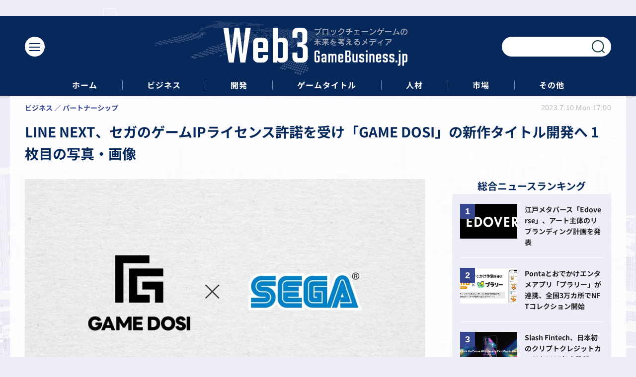

--- FILE ---
content_type: text/html; charset=utf-8
request_url: https://web3.gamebusiness.jp/article/img/2023/07/10/142/4981.html
body_size: 6376
content:
<!doctype html>
<html lang="ja" prefix="og: http://ogp.me/ns#">
<head>
<meta charset="UTF-8">
<meta name="viewport" content="width=device-width, initial-scale=1.0, minimum-scale=1.0, maximum-scale=2.0, user-scalable=yes">
<meta property="fb:app_id" content="">
<link rel="stylesheet" href="/base/css/a.css?__=2024022202">
<script type="text/javascript">
(function(w,k,v,k2,v2) {
  w[k]=v; w[k2]=v2;
  var val={}; val[k]=v; val[k2]=v2;
  (w.dataLayer=w.dataLayer||[]).push(val);
})(window, 'tpl_name', 'pages/image', 'tpl_page', 'image');
</script>
<script src="/base/scripts/jquery-3.6.0.min.js"></script>
<script type="text/javascript" async src="/base/scripts/a.min.js?__=2024022202"></script>


    <title>LINE NEXT、セガのゲームIPライセンス許諾を受け「GAME DOSI」の新作タイトル開発へ 1枚目の写真・画像 | Web3GameBusiness.jp / ブロックチェーンゲームの未来を考えるメディア</title>
  <meta name="keywords" content="LINE NEXT、セガのゲームIPライセンス許諾を受け「GAME DOSI」の新作タイトル開発へ,画像,写真,ニュース,Web3GameBusiness.jp / ブロックチェーンゲームの未来を考えるメディア">
  <meta name="description" content="株式会社セガとLINE NEXT Inc.は、Web3ゲームプラットフォーム「GAME DOSI」のゲーム開発におけるライセンス許諾に関する覚書を締結しました。  LINE NEXT、セガのゲームIPライセンス許諾を受け「GAME DOSI」の新作タイトル開発へ 1枚目の写真・画像">
  <meta name="thumbnail" content="https://web3.gamebusiness.jp/imgs/ogp_f/4981.jpg">

    
        <meta name="twitter:title" content="LINE NEXT、セガのゲームIPライセンス許諾を受け「GAME DOSI」の新作タイトル開発へ 1枚目の写真・画像 | Web3GameBusiness.jp / ブロックチェーンゲームの未来を考えるメディア">
    <meta name="twitter:card" content="photo">
    <meta name="twitter:site" content="@">
    <meta name="twitter:url" content="https://web3.gamebusiness.jp/article/img/2023/07/10/142/4981.html">
    <meta name="twitter:image" content="https://web3.gamebusiness.jp/imgs/p/Nxfg591kUYTiKTSP6YQsebfQY96p3dzb2tnY/4981.jpg">
  
    <meta property="og:title" content="LINE NEXT、セガのゲームIPライセンス許諾を受け「GAME DOSI」の新作タイトル開発へ 1枚目の写真・画像 | Web3GameBusiness.jp / ブロックチェーンゲームの未来を考えるメディア">
  <meta property="og:description" content="株式会社セガとLINE NEXT Inc.は、Web3ゲームプラットフォーム「GAME DOSI」のゲーム開発におけるライセンス許諾に関する覚書を締結しました。  LINE NEXT、セガのゲームIPライセンス許諾を受け「GAME DOSI」の新作タイトル開発へ 1枚目の写真・画像">


<meta property="og:type" content="article">
<meta property="og:site_name" content="Web3GameBusiness.jp / ブロックチェーンゲームの未来を考えるメディア">
<meta property="og:url" content="https://web3.gamebusiness.jp/article/img/2023/07/10/142/4981.html">
<meta property="og:image" content="https://web3.gamebusiness.jp/imgs/ogp_f/4981.jpg">

<link rel="apple-touch-icon" sizes="76x76" href="/base/images/touch-icon-76.png?__=2024022202">
<link rel="apple-touch-icon" sizes="120x120" href="/base/images/touch-icon-120.png?__=2024022202">
<link rel="apple-touch-icon" sizes="152x152" href="/base/images/touch-icon-152.png?__=2024022202">
<link rel="apple-touch-icon" sizes="180x180" href="/base/images/touch-icon-180.png?__=2024022202">

<meta name='robots' content='max-image-preview:large' />
<meta name="cXenseParse:iid-articleid" content="142">
<meta name="cXenseParse:iid-article-title" content="LINE NEXT、セガのゲームIPライセンス許諾を受け「GAME DOSI」の新作タイトル開発へ">
<meta name="cXenseParse:iid-page-type" content="画像ページ">
<meta name="cXenseParse:iid-page-name" content="image">
<meta name="cXenseParse:iid-category" content="ビジネス">
<meta name="cXenseParse:iid-subcategory" content="パートナーシップ">
<meta name="cXenseParse:iid-hidden-adsense" content="false">
<meta name="cXenseParse:iid-hidden-other-ad" content="false">
<meta name="cXenseParse:iid-giga-name" content="セガ">
<meta name="cXenseParse:iid-giga-name" content="LINE NEXT">
<meta name="cXenseParse:iid-article-type" content="通常記事">
<meta name="cXenseParse:iid-provider-name" content="Web3GameBusiness.jp / ブロックチェーンゲームの未来を考えるメディア">
<meta name="cXenseParse:author" content="AIbot">
<meta name="cXenseParse:recs:publishtime" content="2023-07-10T17:00:03+0900">
<meta name="cxenseparse:iid-publish-yyyy" content="2023">
<meta name="cxenseparse:iid-publish-yyyymm" content="202307">
<meta name="cxenseparse:iid-publish-yyyymmdddd" content="20230710">
<meta name="cXenseParse:iid-editor" content="104">

<link rel="canonical" href="https://web3.gamebusiness.jp/article/img/2023/07/10/142/4981.html">
<link rel="alternate" media="only screen and (max-width: 640px)" href="https://web3.gamebusiness.jp/article/img/2023/07/10/142/4981.html">
<link rel="alternate" type="application/rss+xml" title="RSS" href="https://web3.gamebusiness.jp/rss20/index.rdf">

</head>

<body class="thm-page-arti-image page-cate--business page-cate--business-partnership page-subcate--partnership" data-nav="business">
<script>var dataLayer = dataLayer || [];dataLayer.push({'customCategory': 'business','customSubCategory': 'partnership','customProvider': 'Web3GameBusiness.jp / ブロックチェーンゲームの未来を考えるメディア','customAuthorId': '4','customAuthorName': 'AIbot','customPrimaryGigaId': '104','customPrimaryGigaName': 'セガ'});</script><noscript><iframe src="//www.googletagmanager.com/ns.html?id=GTM-KPHDK7G" height="0" width="0" style="display:none;visibility:hidden"></iframe></noscript>
<script>
(function(w,d,s,l,i){w[l]=w[l]||[];w[l].push({'gtm.start':
new Date().getTime(),event:'gtm.js'});var f=d.getElementsByTagName(s)[0],
j=d.createElement(s),dl=l!='dataLayer'?'&l='+l:'';j.async=true;j.src=
'//www.googletagmanager.com/gtm.js?id='+i+dl;f.parentNode.insertBefore(j,f);
})(window,document,'script','dataLayer','GTM-KPHDK7G');
</script>

<header class="thm-header">
  <div class="header-wrapper cf">
<div class="header-logo">
  <a class="link" href="https://web3.gamebusiness.jp/" data-sub-title=""><img class="logo" src="/base/images/header-logo.2024022202.png" alt="Web3GameBusiness.jp / ブロックチェーンゲームの未来を考えるメディア"></a>
</div><div class="header-area"><label for="ac-cap" class="search-area"></label><div id="search" class="box-search"><input id="ac-cap" type="checkbox"><div class="ac-cont"><form action="/pages/search.html" method="get"><input type="text" name="q" placeholder=""><button type="submit"><label for="ac-cap" class="search-btn"></label></button></form></div></div></div><div class="header-menu-area"><input id="hanburger" type="checkbox"><label for="hanburger" class="menu_button"><div class="hamburger-inner"><span class="bar top"></span><span class="bar middle"></span><span class="bar bottom"></span></div></label><div class="global_menu"><nav class="footer-sitemap"><ul class="sitemap-list cf"><li class="item item--contents"><a href="/category/business/" class="link">ビジネス</a><ul class="sitemap-sub-list"><li class="sub-item"><a class="link" href="/category/business/enterprise/latest/">企業</a></li><li class="sub-item"><a class="link" href="/category/business/fundraising/latest/">資金調達</a></li><li class="sub-item"><a class="link" href="/category/business/marketing/latest/">マーケティング</a></li><li class="sub-item"><a class="link" href="/category/business/partnership/latest/">パートナーシップ</a></li></ul><!-- /.sitemap-sub-list --></li><li class="item item--contents"><a href="/category/evelopment/" class="link">開発</a><ul class="sitemap-sub-list"><li class="sub-item"><a class="link" href="/category/evelopment/game-development/latest/">ゲーム開発</a></li><li class="sub-item"><a class="link" href="/category/evelopment/ecosystem/latest/">エコシステム</a></li><li class="sub-item"><a class="link" href="/category/evelopment/solution/latest/">ソリューション</a></li><li class="sub-item"><a class="link" href="/category/evelopment/blockchain/latest/">ブロックチェーン</a></li></ul><!-- /.sitemap-sub-list --></li><li class="item item--contents"><a href="/category/game/" class="link">ゲームタイトル</a><ul class="sitemap-sub-list"><li class="sub-item"><a class="link" href="/category/game/information/latest/">新作情報</a></li><li class="sub-item"><a class="link" href="/category/game/update/latest/">アップデート</a></li></ul><!-- /.sitemap-sub-list --></li><li class="item item--contents"><a href="/category/human-resources/" class="link">人材</a><ul class="sitemap-sub-list"><li class="sub-item"><a class="link" href="/category/human-resources/career/latest/">キャリア</a></li></ul><!-- /.sitemap-sub-list --></li><li class="item item--contents"><a href="/category/market/" class="link">市場</a><ul class="sitemap-sub-list"><li class="sub-item"><a class="link" href="/category/market/market-trend/latest/">市場動向</a></li><li class="sub-item"><a class="link" href="/category/market/user-trend/latest/">ユーザー動向</a></li><li class="sub-item"><a class="link" href="/category/market/policy/latest/">政策</a></li></ul><!-- /.sitemap-sub-list --></li><li class="item item--contents"><a href="/category/others/" class="link">その他</a><ul class="sitemap-sub-list"><li class="sub-item"><a class="link" href="/category/others/newsletter/latest/">ニュースレター</a></li><li class="sub-item"><a class="link" href="/category/others/event-seminar/latest/">イベント・セミナー</a></li></ul><!-- /.sitemap-sub-list --></li></ul><!-- /.sitemap-list --></nav></div></div>
  </div>
<div class="scroll-wrap"><nav class="section-links"><a href="/" class="section-link">ホーム</a><a href="/category/business/" class="section-link">ビジネス</a><a href="/category/development/" class="section-link">開発</a><a href="/category/game/" class="section-link">ゲームタイトル</a><a href="/category/human-resources/" class="section-link">人材</a><a href="/category/market/" class="section-link">市場</a><a href="/category/others/" class="section-link">その他</a></nav></div><script>
console.log('off');
console.log('off');
</script>

<header class="arti-header">
  <a href="/article/2023/07/10/142.html?from=image-page-title" class="link-image-page-title">    <h1 class="head">LINE NEXT、セガのゲームIPライセンス許諾を受け「GAME DOSI」の新作タイトル開発へ 1枚目の写真・画像</h1>
  </a>  <div class="group">
    <span class="category-group-name">ビジネス</span>
      <span class="category-name">パートナーシップ</span>
    </div>
  <div class="date">
    <time class="pubdate" itemprop="datePublished" datetime="2023-07-10T17:00:03+09:00">2023.7.10 Mon 17:00</time>
  </div>
</header>



<!-- global_nav -->
</header>

<div class="thm-body cf">
  <div class="breadcrumb">
<span id="breadcrumbTop"><a class="link" href="https://web3.gamebusiness.jp/"><span class="item icon icon-bc--home">ホーム</span></a></span>
<i class="separator icon icon-bc--arrow"> › </i>
<span id="BreadcrumbSecond">
  <a class="link" href="/category/business/">
    <span class="item icon icon-bc--business">ビジネス</span>
  </a>
</span>
<i class="separator icon icon-bc--arrow"> › </i>
<span id="BreadcrumbThird">
  <a class="link" href="/category/business/partnership/latest/">
    <span class="item icon icon-bc--partnership">パートナーシップ</span>
  </a>
</span>
<i class="separator icon icon-bc--arrow"> › </i>

    <span id="breadcrumbLast"><a class="link" href="/article/2023/07/10/142.html"><span class="item icon icon-bc--article">記事</span></a></span>
    <i class="separator icon icon-bc--arrow"> › </i>

    <span class="item">写真・画像</span>
  </div>
  <main class="thm-main">
<div class="arti-content arti-content--image">
  <div class="figure-area figure-area--zoom">
    <figure class="figure">
  
  <a class="link" href="/article/2023/07/10/142.html"><img class="image" src="/imgs/p/U2-I6bHP5xobv9ZKWbeUURvSVN-euNzb2tnY/4981.jpg" alt="LINE NEXT、セガのゲームIPライセンス許諾を受け「GAME DOSI」の新作タイトル開発へ" width="900" height="506"></a>
      <figcaption class="figcaption">
        <span class="caption">LINE NEXT、セガのゲームIPライセンス許諾を受け「GAME DOSI」の新作タイトル開発へ</span>
      </figcaption>
    </figure>
  </div>
  <div class="figure-pagination">
    <ul class="paging-list">
      <li class="item paging-back">
        <a class="link icon icon--paging-back" href="/article/2023/07/10/142.html">この記事へ戻る
          <span class="count">1/1</span>
        </a>
      </li>
    </ul>
  </div>
</div>


<section class="main-feature main-topics">
  <h2 class="caption">特集</h2>
  <div class="feature-group">
    <h3 class="feature-title"><a class="link" href="/special/104/recent/%E3%82%BB%E3%82%AC">セガ</a></h3>
    <ul class="feature-list cf">

      <li class="item item--main item--cate-development item--cate-development-ecosystem item--subcate-ecosystem"><a class="link" href="/article/2025/05/19/939.html">
        <article class="feature-content">
          <img class="figure" src="/imgs/p/y40SE4et8JyTrR7YFNC1brfTiN5O3dzb2tnY/12141.jpg" alt="double jump.tokyoとSBINFT、ブロックチェーンゲーム『魁 三国志大戦』のNFTを5月22日販売開始へ" width="600" height="400">
          <span class="figcaption">
            <span class="title">double jump.tokyoとSBINFT、ブロックチェーンゲーム『魁 三国志大戦』のNFTを5月22日販売開始へ</span>
            <time class="date" datetime="2025-05-19T11:15:03+09:00">2025.5.19 Mon 11:15</time>
            <p class="lead">・SBINFTとdouble jump.tokyoが『魁 三国志大戦』関連NFTの販売…</p>
          </span>
        </article>
      </a></li>

      <li class="item item--sub item--cate-game item--cate-game-information item--subcate-information"><a class="link" href="/article/2025/04/30/923.html">
        <article class="feature-content">
          <img class="figure" src="/imgs/p/y40SE4et8JyTrR7YFNC1brfTiN5O3dzb2tnY/11998.jpg" alt="新作ブロックチェーンゲーム『魁 三国志大戦』がリリース　優勝賞金10万円の大会を開催" width="600" height="400">
          <span class="figcaption">
            <span class="title">新作ブロックチェーンゲーム『魁 三国志大戦』がリリース　優勝賞金10万円の大会を開催</span>
            <time class="date" datetime="2025-04-30T13:15:04+09:00">2025.4.30 Wed 13:15</time>
          </span>
        </article>
      </a></li>

      <li class="item item--sub item--cate-game item--cate-game-information item--subcate-information"><a class="link" href="/article/2025/04/25/920.html">
        <article class="feature-content">
          <img class="figure" src="/imgs/p/y40SE4et8JyTrR7YFNC1brfTiN5O3dzb2tnY/11976.jpg" alt="ブロックチェーンゲーム『魁 三国志大戦』、2025年4月30日にリリース決定　初心者向けサポート動画公開" width="600" height="400">
          <span class="figcaption">
            <span class="title">ブロックチェーンゲーム『魁 三国志大戦』、2025年4月30日にリリース決定　初心者向けサポート動画公開</span>
            <time class="date" datetime="2025-04-25T22:00:03+09:00">2025.4.25 Fri 22:00</time>
          </span>
        </article>
      </a></li>
    </ul>
  </div>
  <div class="feature-group">
    <h3 class="feature-title"><a class="link" href="/special/65/recent/LINE+NEXT">LINE NEXT</a></h3>
    <ul class="feature-list cf">

      <li class="item item--main item--cate-business item--cate-business-partnership item--subcate-partnership"><a class="link" href="/article/2025/05/09/932.html">
        <article class="feature-content">
          <img class="figure" src="/imgs/p/y40SE4et8JyTrR7YFNC1brfTiN5O3dzb2tnY/12081.jpg" alt="LINE NEXTとKaiaがTether社と提携、Mini DappなどのプラットフォームにUSD₮を導入" width="600" height="400">
          <span class="figcaption">
            <span class="title">LINE NEXTとKaiaがTether社と提携、Mini DappなどのプラットフォームにUSD₮を導入</span>
            <time class="date" datetime="2025-05-09T17:30:03+09:00">2025.5.9 Fri 17:30</time>
            <p class="lead">- LINEのMini DappとウォレットにKaiaブロックチェーン上のTeth…</p>
          </span>
        </article>
      </a></li>

      <li class="item item--sub item--cate-business item--cate-business-partnership item--subcate-partnership"><a class="link" href="/article/2025/04/04/905.html">
        <article class="feature-content">
          <img class="figure" src="/imgs/p/y40SE4et8JyTrR7YFNC1brfTiN5O3dzb2tnY/11883.jpg" alt="MOCHIRON、LINE Mini Dapp開発支援でLINE NEXTとエージェンシー契約締結" width="600" height="400">
          <span class="figcaption">
            <span class="title">MOCHIRON、LINE Mini Dapp開発支援でLINE NEXTとエージェンシー契約締結</span>
            <time class="date" datetime="2025-04-04T20:30:03+09:00">2025.4.4 Fri 20:30</time>
          </span>
        </article>
      </a></li>

      <li class="item item--sub item--cate-business item--cate-business-partnership item--subcate-partnership"><a class="link" href="/article/2025/04/03/904.html">
        <article class="feature-content">
          <img class="figure" src="/imgs/p/y40SE4et8JyTrR7YFNC1brfTiN5O3dzb2tnY/11874.jpg" alt="GUILD、LINE NEXTとエージェンシー契約　企業のLINE Mini Dapp導入を支援" width="600" height="400">
          <span class="figcaption">
            <span class="title">GUILD、LINE NEXTとエージェンシー契約　企業のLINE Mini Dapp導入を支援</span>
            <time class="date" datetime="2025-04-03T21:30:04+09:00">2025.4.3 Thu 21:30</time>
          </span>
        </article>
      </a></li>
    </ul>
  </div>
</section>


  </main>
  <aside class="thm-aside">
<section class="sidebox sidebox-ranking most">
  <h2 class="caption"><span class="inner">総合ニュースランキング</span></h2>
  <ol class="ranking-list">

<li class="item  ">
  <a class="link" href="/article/2024/05/02/511.html"><article class="side-content">
    <img class="figure" src="/imgs/p/UV3JBd65CTutzdRSlorHT9PQQN7V3dzb2tnY/8871.jpg" alt="江戸メタバース「Edoverse」、アート主体のリブランディング計画を発表 画像" width="400" height="267">
    <span class="figcaption">江戸メタバース「Edoverse」、アート主体のリブランディング計画を発表</span>
  </article></a>
</li>

<li class="item  ">
  <a class="link" href="/article/2025/03/27/898.html"><article class="side-content">
    <img class="figure" src="/imgs/p/UV3JBd65CTutzdRSlorHT9PQQN7V3dzb2tnY/11818.jpg" alt="Pontaとおでかけエンタメアプリ「プラリー」が連携、全国3万カ所でNFTコレクション開始 画像" width="400" height="267">
    <span class="figcaption">Pontaとおでかけエンタメアプリ「プラリー」が連携、全国3万カ所でNFTコレクション開始</span>
  </article></a>
</li>

<li class="item  ">
  <a class="link" href="/article/2025/01/14/834.html"><article class="side-content">
    <img class="figure" src="/imgs/p/UV3JBd65CTutzdRSlorHT9PQQN7V3dzb2tnY/11272.jpg" alt="Slash Fintech、日本初のクリプトクレジットカードを2025年内発行へ　カード会社と協議 画像" width="400" height="267">
    <span class="figcaption">Slash Fintech、日本初のクリプトクレジットカードを2025年内発行へ　カード会社と協議</span>
  </article></a>
</li>

<li class="item  ">
  <a class="link" href="/article/2024/07/18/617.html"><article class="side-content">
    <img class="figure" src="/imgs/p/UV3JBd65CTutzdRSlorHT9PQQN7V3dzb2tnY/9689.jpg" alt="NFT宝探しアプリ『トレクーハンター』、ウェンディーズとコラボキャンペーン実施 画像" width="400" height="267">
    <span class="figcaption">NFT宝探しアプリ『トレクーハンター』、ウェンディーズとコラボキャンペーン実施</span>
  </article></a>
</li>
  </ol>
  <a class="more" href="/article/ranking/"><span class="circle-arrow">アクセスランキングをもっと見る</span></a>
</section>

<section class="sidebox sidebox-pickup pickup">
  <h2 class="caption"><span class="inner">編集部ピックアップ</span></h2>
  <ul class="pickup-list">

    <li class="item  item--is-link  item--highlight">
      <a class="link" href="/category/others/newsletter/latest/"  ><article class="side-content">

        <img class="figure" src="/imgs/p/VLH84Z65REvbrBqBredSrNPTiN5O3dzb2tnY/2321.png" alt=" 画像" width="600" height="400">
        <div class="figcaption">
          <h3 class="title">ニュースレター配信中！無料会員登録をしていただくと、定期的に配信されるニュースレターを受け取ることができます。</h3>
        </div>
      </article></a>
    </li>
          </ul>
</section>


  </aside>
</div>
<div class="thm-footer">
<div class="footer-nav"><section class="footer-nav-wrapper inner"><h2 class="footer-logo"><a class="link" href="/"><img class="logo" src="/base/images/footer-logo.png?" alt=""></a></h2><div class="footer-control control-list"><ul class="item--social"><li class="item"><mms-auth custom_block="true"><button id="mms-sign-in">ログイン</button></mms-auth></li><li class="item"><button mms-product-id="925" class="mms-btn">ユーザー登録</button></li></ul></div><!-- ========== footer site map components ========== --><nav class="footer-sitemap"><ul class="sitemap-list cf"><li class="item item--contents"><a href="/category/business/" class="link">ビジネス</a><ul class="sitemap-sub-list"><li class="sub-item"><a class="link" href="/category/business/enterprise/latest/">企業</a></li><li class="sub-item"><a class="link" href="/category/business/fundraising/latest/">資金調達</a></li><li class="sub-item"><a class="link" href="/category/business/marketing/latest/">マーケティング</a></li><li class="sub-item"><a class="link" href="/category/business/partnership/latest/">パートナーシップ</a></li></ul><!-- /.sitemap-sub-list --></li><li class="item item--contents"><a href="/category/evelopment/" class="link">開発</a><ul class="sitemap-sub-list"><li class="sub-item"><a class="link" href="/category/evelopment/game-development/latest/">ゲーム開発</a></li><li class="sub-item"><a class="link" href="/category/evelopment/ecosystem/latest/">エコシステム</a></li><li class="sub-item"><a class="link" href="/category/evelopment/solution/latest/">ソリューション</a></li><li class="sub-item"><a class="link" href="/category/evelopment/blockchain/latest/">ブロックチェーン</a></li></ul><!-- /.sitemap-sub-list --></li><li class="item item--contents"><a href="/category/game/" class="link">ゲームタイトル</a><ul class="sitemap-sub-list"><li class="sub-item"><a class="link" href="/category/game/information/latest/">新作情報</a></li><li class="sub-item"><a class="link" href="/category/game/update/latest/">アップデート</a></li></ul><!-- /.sitemap-sub-list --></li><li class="item item--contents"><a href="/category/human-resources/" class="link">人材</a><ul class="sitemap-sub-list"><li class="sub-item"><a class="link" href="/category/human-resources/career/latest/">キャリア</a></li></ul><!-- /.sitemap-sub-list --></li><li class="item item--contents"><a href="/category/market/" class="link">市場</a><ul class="sitemap-sub-list"><li class="sub-item"><a class="link" href="/category/market/market-trend/latest/">市場動向</a></li><li class="sub-item"><a class="link" href="/category/market/user-trend/latest/">ユーザー動向</a></li><li class="sub-item"><a class="link" href="/category/market/policy/latest/">政策</a></li></ul><!-- /.sitemap-sub-list --></li><li class="item item--contents"><a href="/category/others/" class="link">その他</a><ul class="sitemap-sub-list"><li class="sub-item"><a class="link" href="/category/others/newsletter/latest/">ニュースレター</a></li><li class="sub-item"><a class="link" href="/category/others/event-seminar/latest/">イベント・セミナー</a></li></ul><!-- /.sitemap-sub-list --></li></ul><!-- /.sitemap-list --></nav><!-- /.footer-nav-wrapper --></section></div><footer class="footer-common-link"><nav class="common-link-nav inner"><ul class="common-link-list cf"><li class="item"><a class="link" href="/author/">著者一覧</a></li><li class="item"><a class="link" href="https://www.iid.co.jp/contact/media_contact.html" target="_blank">編集部へメッセージ</a></li><li class="item"><a class="link" href="https://www.iid.co.jp/contact/media_contact.html?recipient=web3gamebusiness" target="_blank">広告掲載のお問い合わせ</a></li><li class="item"><a class="link" href="/pages/info/terms.html">利用規約</a></li><li class="item"><a class="link" href="/pages/info/privacy-policy.html">個人情報の取扱について</a></li><li class="item"><a class="link" href="https://www.iid.co.jp/company/pp.html" target="_blank">個人情報保護方針</a></li><li class="item"><a class="link" href="https://www.iid.co.jp/company/" target="_blank">会社概要</a></li><li class="item"><a class="link" href="https://www.iid.co.jp/news" target="_blank">イードからのリリース情報</a></li><li class="item item--copyright item--affiliate">紹介した商品/サービスを購入、契約した場合に、売上の一部が弊社サイトに還元されることがあります。</li><li class="item item--copyright">当サイトに掲載の記事・見出し・写真・画像の無断転載を禁じます。Copyright &copy; 2026 IID, Inc.</li></ul></nav></footer>
</div>

<script src="https://cdn.rocket-push.com/main.js" charset="utf-8" data-pushman-token="0aceffebfb12089777d72e69087ae0373b0fb5e6d27a803e85405124b00e279a"></script>

<script>(function(w,d,s,l,i){w[l]=w[l]||[];w[l].push({'gtm.start':
new Date().getTime(),event:'gtm.js'});var f=d.getElementsByTagName(s)[0],
j=d.createElement(s),dl=l!='dataLayer'?'&l='+l:'';j.async=true;j.src=
'https://www.googletagmanager.com/gtm.js?id='+i+dl;f.parentNode.insertBefore(j,f);
})(window,document,'script','dataLayer','GTM-TGQLBC4N');</script>


<script type="application/ld+json">
{
  "@context": "http://schema.org",
  "@type": "BreadcrumbList",
  "itemListElement": [
    {
      "@type": "ListItem",
      "position": 1,
      "item": {
        "@id": "/",
        "name": "TOP"
      }
    }

    ,{
      "@type": "ListItem",
      "position": 2,
      "item": {
        "@id": "https://web3.gamebusiness.jp/category/business/",
        "name": "ビジネス"
      }
    },
    {
      "@type": "ListItem",
      "position": 3,
      "item": {
        "@id": "https://web3.gamebusiness.jp/category/business/partnership/latest/",
        "name": "パートナーシップ"
      }
    },
    {
      "@type": "ListItem",
      "position": 4,
      "item": {
        "@id": "https://web3.gamebusiness.jp/article/2023/07/10/142.html",
        "name": "記事"
      }
    },
    {
      "@type": "ListItem",
      "position": 5,
      "item": {
        "@id": "https://web3.gamebusiness.jp/article/img/2023/07/10/142/4981.html",
        "name": "写真・画像"
      }
    }

  ]
}
</script></body></html>

--- FILE ---
content_type: text/css; charset=utf-8
request_url: https://web3.gamebusiness.jp/pages/css/layout.css
body_size: -80
content:
@charset "utf-8";
@media screen and (min-width: 813px) {
 .thm-main .summary, .main-topics .summary {
  -webkit-box-orient: vertical;
  -webkit-line-clamp: 2;
  display: -webkit-box;
  overflow: hidden;
 }
}

--- FILE ---
content_type: text/javascript;charset=utf-8
request_url: https://p1cluster.cxense.com/p1.js
body_size: 98
content:
cX.library.onP1('s8ky3sjz3ksasf3zj0zl7oox');


--- FILE ---
content_type: text/javascript;charset=utf-8
request_url: https://id.cxense.com/public/user/id?json=%7B%22identities%22%3A%5B%7B%22type%22%3A%22ckp%22%2C%22id%22%3A%22mknc35jf7wfi8lid%22%7D%2C%7B%22type%22%3A%22lst%22%2C%22id%22%3A%22s8ky3sjz3ksasf3zj0zl7oox%22%7D%2C%7B%22type%22%3A%22cst%22%2C%22id%22%3A%22s8ky3sjz3ksasf3zj0zl7oox%22%7D%5D%7D&callback=cXJsonpCB1
body_size: 204
content:
/**/
cXJsonpCB1({"httpStatus":200,"response":{"userId":"cx:xkndru6u16ka1iso2bd0uzbgq:grjqcmqf6u9b","newUser":false}})